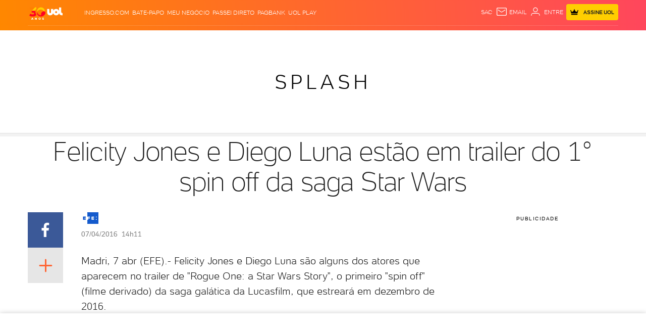

--- FILE ---
content_type: text/html; charset=utf-8
request_url: https://www.google.com/recaptcha/api2/aframe
body_size: 266
content:
<!DOCTYPE HTML><html><head><meta http-equiv="content-type" content="text/html; charset=UTF-8"></head><body><script nonce="u6itdKO6Tn6gBKZByzkpfw">/** Anti-fraud and anti-abuse applications only. See google.com/recaptcha */ try{var clients={'sodar':'https://pagead2.googlesyndication.com/pagead/sodar?'};window.addEventListener("message",function(a){try{if(a.source===window.parent){var b=JSON.parse(a.data);var c=clients[b['id']];if(c){var d=document.createElement('img');d.src=c+b['params']+'&rc='+(localStorage.getItem("rc::a")?sessionStorage.getItem("rc::b"):"");window.document.body.appendChild(d);sessionStorage.setItem("rc::e",parseInt(sessionStorage.getItem("rc::e")||0)+1);localStorage.setItem("rc::h",'1768772807764');}}}catch(b){}});window.parent.postMessage("_grecaptcha_ready", "*");}catch(b){}</script></body></html>

--- FILE ---
content_type: application/javascript; charset=utf-8
request_url: https://fundingchoicesmessages.google.com/f/AGSKWxV3Wmlk1xRIQUhBDd7gESMzJpZQULUdCbb11ELW-tfHA-idLh7O23_86CZWTmRe9E-tSwSXjJKGTL-Q8ZlqT4ip1FdCO6N56uMlXd4q5VJvb-SlhIBKSOrZQYql6Gh_pOZtMiNzNXn-SUqzKQxTZDbUrqkprz4I5HOQMYuqzTxDCJl-G2vsaIZNVYyr/_/ads-restrictions./banners/ads.?simple_ad_/ad.ytn._partner_ad.
body_size: -1290
content:
window['504d1293-6a25-4300-9e37-e9a42fe405c1'] = true;

--- FILE ---
content_type: text/javascript;charset=utf-8
request_url: https://p1cluster.cxense.com/p1.js
body_size: 100
content:
cX.library.onP1('1q8ayw84p8j942d6dah8nz4r7m');


--- FILE ---
content_type: text/javascript;charset=utf-8
request_url: https://id.cxense.com/public/user/id?json=%7B%22identities%22%3A%5B%7B%22type%22%3A%22ckp%22%2C%22id%22%3A%22mkk9nik0s92e4dwa%22%7D%2C%7B%22type%22%3A%22lst%22%2C%22id%22%3A%221q8ayw84p8j942d6dah8nz4r7m%22%7D%2C%7B%22type%22%3A%22cst%22%2C%22id%22%3A%221q8ayw84p8j942d6dah8nz4r7m%22%7D%5D%7D&callback=cXJsonpCB1
body_size: 206
content:
/**/
cXJsonpCB1({"httpStatus":200,"response":{"userId":"cx:29c4qvphelk486plvpdjqf4f4:1n8i5osx8plrl","newUser":false}})